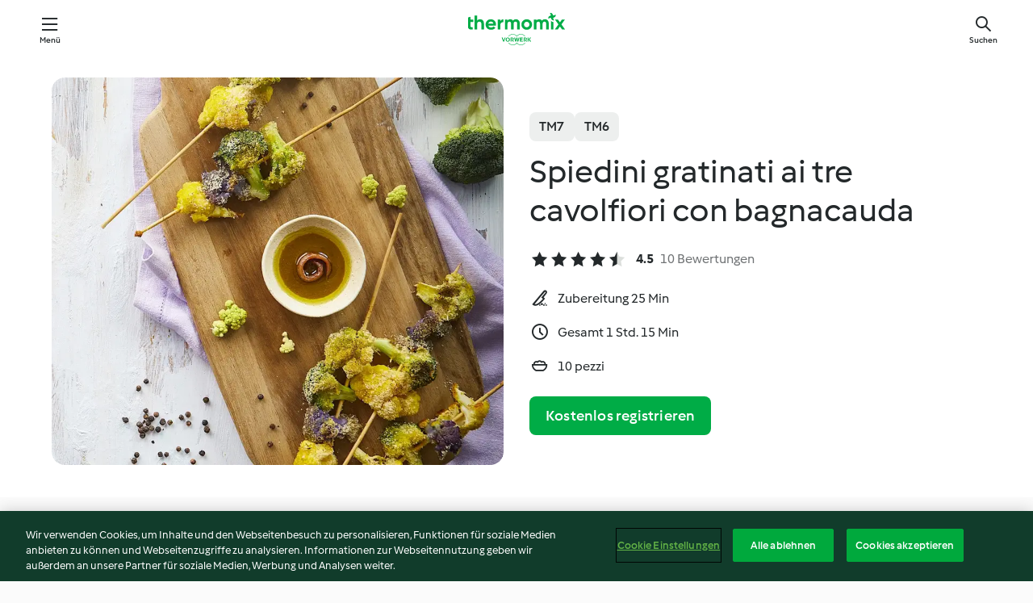

--- FILE ---
content_type: text/html; charset=utf-8
request_url: https://cookidoo.de/recipes/recipe/de/r777333
body_size: 10656
content:
<!DOCTYPE html>
<html
  lang="de"
  class="cicd2-theme">
<head>
    <meta property="og:url" content="https://cookidoo.de/recipes/recipe/de/r777333"/>
    <meta property="og:title" content="Spiedini gratinati ai tre cavolfiori con bagnacauda"/>
    <meta property="og:description" content="Eine ganze Welt voller Thermomix® Rezepte – Cookidoo® bringt Köstlichkeiten aus aller Welt zu dir nach Hause.
Eine riesige Auswahl an Rezepten und Ideen – hier findest du garantiert bei jedem Besuch kulinarische Inspirationen."/>
    <meta property="og:image" content="https://assets.tmecosys.com/image/upload/t_web_rdp_recipe_584x480/img/recipe/ras/Assets/72722ec99a1a73a8dba8b5b022287d9a/Derivates/0e628295169c860179cae7071dbe300264b4d914.jpg"/>
    <meta name="robots" content="noarchive"/>
    <meta charset="utf-8">
    <meta name="viewport" content="width=device-width, initial-scale=1, shrink-to-fit=no">
    <link rel="stylesheet" href="https://patternlib-all.prod.external.eu-tm-prod.vorwerk-digital.com/pl-core-28.84.0-40ec629bea97c4ec3ddaa29931f0a7b6.css">
      <link rel="stylesheet" href="https://patternlib-all.prod.external.eu-tm-prod.vorwerk-digital.com/cicd2-theme-28.84.0-5eba483bfbb03f3a99d1d6c8cc61c91f.css">
    <link rel="stylesheet" href="https://recipepublic-all.prod.external.eu-tm-prod.vorwerk-digital.com/bundle-4735de9c82720ea72c0ba9aec681a180.css">
    <link rel="icon" href="https://patternlib-all.prod.external.eu-tm-prod.vorwerk-digital.com/favicon-02a92602e0cf506ebd0186892a17fd82.ico">
    <link rel="preconnect" href="https://assets.tmecosys.com" crossorigin="anonymous">
    <script>"use strict";(()=>{function c(n){let t=document.cookie.match(new RegExp("(^| )"+n+"=([^;]+)"));if(t)return t[2]}var e={get:c};e.get("v-authenticated")?document.documentElement.classList.add("is-authenticated"):document.documentElement.classList.add("is-unauthenticated");})();
</script>
    <title>Spiedini gratinati ai tre cavolfiori con bagnacauda - Cookidoo® – das offizielle Thermomix®-Rezept-Portal</title>
    <link rel="stylesheet" href="https://patternlib-all.prod.external.eu-tm-prod.vorwerk-digital.com/pl-recipe-2.18.1-4949e3c3f2b6c536234d63e48d89c215.css">
    <script type="application/ld+json">{"@context":"http://schema.org/","@type":"Recipe","name":"Spiedini gratinati ai tre cavolfiori con bagnacauda","image":"https://assets.tmecosys.com/image/upload/t_web_rdp_recipe_584x480_1_5x/img/recipe/ras/Assets/72722ec99a1a73a8dba8b5b022287d9a/Derivates/0e628295169c860179cae7071dbe300264b4d914.jpg","totalTime":"PT1H15M","cookTime":"PT1H15M","prepTime":"PT25M","recipeYield":"10 pezzi","recipeCategory":["Secondi piatti a base di verdure"],"recipeIngredient":["5 fette di pancarré","60 g di Parmigiano Reggiano","10 g di prezzemolo fresco, le foglioline lavate ed asciugate","750 g di cimette di cavolfiore","500 g di acqua","2 uova","1 pizzico di sale","3 spicchi di aglio","20 filetti di acciughe sott'olio","100 g olio extravergine di oliva"],"nutrition":{"@type":"NutritionInformation","calories":"175.9 kcal","carbohydrateContent":"8.8 g","fatContent":"12.8 g","proteinContent":"7 g"},"inLanguage":"de","author":{"@type":"Organization","name":"Vorwerk International & Co. KmG","address":"Wolleraustrasse 11a\n8807 Freienbach\nSchweiz","url":"https://cookidoo.de"},"aggregateRating":{"@id":"AggregatedRating"}}</script>
</head>

<body>
  <core-user-info
    condition="html.is-authenticated"
    community-profile="/community/profile/de"
    devices="/customer-devices/api/my-devices/versions"
    >
  </core-user-info>
  
  <div class="page-content">
      
  <header tabindex="-1" class="page-header">
    <div class="page-header__content">
          <a class="logo page-header__home authenticated-only" href="/foundation/de/for-you"
            aria-label="Link to the home page">
            <img class="logo" src="https://patternlib-all.prod.external.eu-tm-prod.vorwerk-digital.com/logo_thermomix-02469c2fb4fca55fc3c397286d9e7fe0.svg"
              alt="Thermomix®">
          </a>
          <a class="logo page-header__home unauthenticated-only" href="/foundation/de/explore"
            aria-label="Link to the home page">
            <img class="logo" src="https://patternlib-all.prod.external.eu-tm-prod.vorwerk-digital.com/logo_thermomix-02469c2fb4fca55fc3c397286d9e7fe0.svg"
              alt="Thermomix®">
          </a>
      <core-nav class="page-header__nav">
        <nav class="core-nav__nav" role="navigation">
          <button class="core-nav__trigger">Menü</button>
          <div class="core-nav__container">
            <ul class="core-nav__main-links authenticated-only">
                <li class="core-nav__item">
                  <a href="/foundation/de/for-you"
                    class="core-nav__link">Für dich</a>
                </li>
              <li class="core-nav__item">
                <a href="/foundation/de/explore"
                  class="core-nav__link">Entdecken</a>
              </li>
              <li class="core-nav__item">
                <a href="/organize/de/my-recipes"
                  class="core-nav__link">Meine Rezepte</a>
              </li>
              <li class="core-nav__item">
                <a href="/planning/de/my-week"
                  class="core-nav__link">Meine Woche</a>
              </li>
                <li class="core-nav__item">
                  <a href="/shopping/de"
                    class="core-nav__link">Einkaufsliste</a>
                </li>
            </ul>
            <ul class=" core-nav__main-links unauthenticated-only">
              <li class="core-nav__item">
                <a href="/foundation/de/explore"
                  class="core-nav__link">Entdecken</a>
              </li>
              <li class="core-nav__item">
                <a href="/foundation/de/membership"
                  class="core-nav__link">Abo Vorteile</a>
              </li>
              <li class="core-nav__item">
                <a href="/foundation/de/help"
                  class="core-nav__link">Hilfe</a>
              </li>
            </ul>
            <ul class="core-nav__links unauthenticated-only">
              <li class="core-nav__item">
                <a href="/ciam/register/start"
                  class="core-nav__link page-header__sign-up page-header__icon">Registrieren</a>
              </li>
              <li class="core-nav__item">
                <a href="/profile/de/login?redirectAfterLogin=%2Frecipes%2Frecipe%2Fde%2Fr777333"
                  class="core-nav__link page-header__login page-header__icon">Anmelden</a>
              </li>
            </ul>
            <div role="separator" aria-orientation="vertical"
              class="core-nav__separator separator-vertical separator-vertical--silver-20"></div>
            <core-user-profile class="authenticated-only">
              <core-dropdown-menu class="core-nav__dropdown core-nav__dropdown--profile" align="bottom-right">
                <button class="core-dropdown-menu__trigger core-nav__dropdown-trigger">
                  <span class="core-nav__dropdown-trigger-icon" aria-hidden="true"></span>
                  <img class="core-nav__dropdown-trigger-picture" src alt>
                  <span class="core-dropdown-menu__trigger-text">
                      Profil
                  </span>
                </button>
                <div class="core-dropdown-menu__content core-nav__dropdown-content">
                  <ul class="core-dropdown-list core-nav__dropdown-list">
                    <li class="core-community-profile__link">
                      <a href="/community/profile/de"
                        class="core-dropdown-list__item core-nav__link core-nav__link--community">
                        <core-community-profile>
                          <span class="core-community-profile__icon" aria-hidden="true"></span>
                          <img class="core-community-profile__picture" src alt>
                          <div class="core-community-profile__heading-group">
                            <span class="core-community-profile__header">Profil</span>
                            <span class="core-community-profile__subheader">Profil anzeigen</span>
                          </div>
                        </core-community-profile>
                      </a>
                    </li>
                    <li>
                      <a href="/commerce/de/membership"
                        class="core-dropdown-list__item core-nav__link">Konto</a>
                    </li>
                    <li>
                      <a href="/foundation/de/help"
                        class="core-dropdown-list__item core-nav__link">Hilfe</a>
                    </li>
                    <li>
                      <a href="/profile/logout"
                        class="core-dropdown-list__item core-nav__link">Abmelden</a>
                    </li>
                  </ul>
                </div>
              </core-dropdown-menu>
            </core-user-profile>
          </div>
          <div role="separator" aria-orientation="vertical"
            class="core-nav__separator separator-vertical separator-vertical--silver-20"></div>
        </nav>
      </core-nav>
      <a class="page-header__search page-header__icon" href="/search/de"
        aria-label="Suchen">Suchen</a>
    </div>
  </header>
  <recipe-scrollspy>
    <nav class="recipe-scrollspy__nav">
        <a href="#ingredients-section" class="recipe-scrollspy__link">Zutaten</a>
  
      <a href="#difficulty-section" class="recipe-scrollspy__link">Schwierigkeitsgrad</a>
  
        <a href="#nutrition-section" class="recipe-scrollspy__link">Nährwerte</a>
  
        <a href="#also-featured-in-section" class="recipe-scrollspy__link">Auch enthalten in</a>
  
      <a id="recipe-scrollspy-alternative-recipes" href="#alternative-recipes" class="recipe-scrollspy__link">Das könnte dir auch gefallen</a>
    </nav>
  </recipe-scrollspy>

  <recipe-details>
    <recipe-card>
      <div class="recipe-card__wrapper">
        <div class="recipe-card__image-wrapper">
            <core-image-loader>
              <img
                class="recipe-card__image"
                  src="https://assets.tmecosys.com/image/upload/t_web_rdp_recipe_584x480/img/recipe/ras/Assets/72722ec99a1a73a8dba8b5b022287d9a/Derivates/0e628295169c860179cae7071dbe300264b4d914.jpg"
                  srcset="https://assets.tmecosys.com/image/upload/t_web_rdp_recipe_584x480/img/recipe/ras/Assets/72722ec99a1a73a8dba8b5b022287d9a/Derivates/0e628295169c860179cae7071dbe300264b4d914.jpg 584w, https://assets.tmecosys.com/image/upload/t_web_rdp_recipe_584x480_1_5x/img/recipe/ras/Assets/72722ec99a1a73a8dba8b5b022287d9a/Derivates/0e628295169c860179cae7071dbe300264b4d914.jpg 876w"
                    sizes="(min-width: 1333px) 584px, (min-width: 768px) 50vw, 100vw"
                alt="Spiedini gratinati ai tre cavolfiori con bagnacauda"
                title="Spiedini gratinati ai tre cavolfiori con bagnacauda"/>
            </core-image-loader>
        </div>
        <div class="recipe-card__info">
    
            <div class="recipe-card__header">
              <div class="recipe-card__header-left">
                  <rdp-badges id="tm-versions-modal">
                      <button class="core-chip-button core-chip-button--flat core-chip-button--x-small">
                        TM7
                      </button>
                      <button class="core-chip-button core-chip-button--flat core-chip-button--x-small">
                        TM6
                      </button>
                  </rdp-badges>
                
                  <core-modal
                    trigger-id="tm-versions-modal"
                    class="tm-versions-modal"
                    prevent-body-scroll="true"
                    hidden>
                    <div class="core-modal__wrapper">
                      <div class="core-modal__container" role="dialog" aria-modal="true">
                  
                        <div class="core-modal__header">
                          <h2>Geräte und Zubehör</h2>
                          <button class="core-modal__close" aria-label="Close Modal"></button>
                        </div>
                  
                        <core-scrollbar class="core-modal__content" fadeout-top>
                          <div class="core-scrollbar__content">
                  
                            <rdp-tm-versions>
                              <p class="rdp-tm-versions__description">Dieses Rezept ist für eine bestimmte Geräte- und Zubehörkombination konzipiert. Ohne diese erforderliche Ausstattung können wir kein erfolgreiches Ergebnis garantieren.</p>
                              <div class="rdp-tm-versions__list">
                                  <div class="rdp-tm-versions__item">
                                    <img src="https://patternlib-all.prod.external.eu-tm-prod.vorwerk-digital.com/tm7-83b22c91a1a1e7fee3797168f05f9754.png" class="rdp-tm-versions__image"/>
                                    <div class="rdp-tm-versions__wrapper">
                                      <span class="rdp-tm-versions__name">Thermomix® TM7</span>
                                      <span class="rdp-tm-versions__compatibility">
                                        <span class="icon icon--checkmark-circle icon--xxxs"></span>Kompatibel
                                      </span>
                                    </div>
                                  </div>
                                  <div class="rdp-tm-versions__item">
                                    <img src="https://patternlib-all.prod.external.eu-tm-prod.vorwerk-digital.com/tm6-fff867f1cfc7f35118b8b6dfffca8339.png" class="rdp-tm-versions__image"/>
                                    <div class="rdp-tm-versions__wrapper">
                                      <span class="rdp-tm-versions__name">Thermomix® TM6</span>
                                      <span class="rdp-tm-versions__compatibility">
                                        <span class="icon icon--checkmark-circle icon--xxxs"></span>Kompatibel
                                      </span>
                                    </div>
                                  </div>
                              </div>
                            </rdp-tm-versions>
                  
                  
                          </div>
                        </core-scrollbar>
                  
                        <div class="core-modal__footer">
                          <a class="button--inline rdp-tm-versions__more" href="/foundation/de/thermomix-compatibility">Weitere Informationen</a>
                        </div>
                      </div>
                    </div>
                  </core-modal>
                
              </div>
            </div>
    
          <div class="recipe-card__content">
            <core-ellipsis lines-count="3">
              <h1 class="recipe-card__section recipe-card__name">Spiedini gratinati ai tre cavolfiori con bagnacauda</h1>
            </core-ellipsis>
            
            <core-rating>
  <div class="core-rating__rating-list">
      <span class="core-rating__point core-rating__point--full"></span>
      <span class="core-rating__point core-rating__point--full"></span>
      <span class="core-rating__point core-rating__point--full"></span>
      <span class="core-rating__point core-rating__point--full"></span>
      <span class="core-rating__point core-rating__point--half"></span>
  </div>
    <span class="core-rating__counter">4.5</span>
    <span class="core-rating__label">
      
      10 Bewertungen
      
    </span>
  <script type="application/ld+json">
  {
    "@context": "http://schema.org",
    "@type": "AggregateRating",
    "@id": "AggregatedRating",
    "ratingValue": 4.5,
    "reviewCount": 10
  }
  </script>
</core-rating>

            <div class="recipe-card__cook-params">
              <div class="recipe-card__cook-param">
                <span class="icon icon--time-preparation"></span>
                <span>Zubereitung 25 Min </span>
              </div>
              <div class="recipe-card__cook-param">
                <span class="icon icon--time"></span>
                <span>Gesamt 1 Std. 15 Min</span>
              </div>
              <div class="recipe-card__cook-param">
                <span class="icon icon--servings"></span>
                <span>10 pezzi</span>
              </div>
            </div>
          </div>
    
          <div class="recipe-card__footer">
            <a class="button--primary recipe-card__action-button recipe-card__action-button--primary"
              title="Kostenlos registrieren"
              href="/ciam/register/start">Kostenlos registrieren</a>
          </div>
        </div>
      </div>
    </recipe-card>
    
    <recipe-content>
      <div class="recipe-content__left">
        <div mobile-order="1">
          <div id="ingredients-section" class="recipe-content__section">
            <h4 class="recipe-content__title">Zutaten</h4>
              <div class="recipe-content__inner-section">
                  <h5 class="recipe-content__inner-title recipe-content__inner-title--short">Spiedini di cavolfiore</h5>
                <ul class="ul--clean">
                    <li>
          <recipe-ingredient>
            <div class="recipe-ingredient__wrapper">
                <img class="recipe-ingredient__image"   src="https://assets.tmecosys.com/image/upload/t_web_ingredient_48x48/icons/ingredient_icons/2640"
            srcset="https://assets.tmecosys.com/image/upload/t_web_ingredient_48x48/icons/ingredient_icons/2640 48w, https://assets.tmecosys.com/image/upload/t_web_ingredient_48x48_1_5x/icons/ingredient_icons/2640 72w, https://assets.tmecosys.com/image/upload/t_web_ingredient_48x48_2x/icons/ingredient_icons/2640 96w"
              sizes="48px"
           />
          
                <div class="recipe-ingredient__content">
                  <span class="recipe-ingredient__name">
                        5
            fette
           di pancarré 
                  </span>
                    <span class="recipe-ingredient__description">a pezzi</span>
                </div>
            </div>
          </recipe-ingredient>
          </li>
                    <li>
          <recipe-ingredient>
            <div class="recipe-ingredient__wrapper">
                <img class="recipe-ingredient__image"   src="https://assets.tmecosys.com/image/upload/t_web_ingredient_48x48/icons/ingredient_icons/63"
            srcset="https://assets.tmecosys.com/image/upload/t_web_ingredient_48x48/icons/ingredient_icons/63 48w, https://assets.tmecosys.com/image/upload/t_web_ingredient_48x48_1_5x/icons/ingredient_icons/63 72w, https://assets.tmecosys.com/image/upload/t_web_ingredient_48x48_2x/icons/ingredient_icons/63 96w"
              sizes="48px"
           />
          
                <div class="recipe-ingredient__content">
                  <span class="recipe-ingredient__name">
                        60
            g
           di Parmigiano Reggiano 
                  </span>
                    <span class="recipe-ingredient__description">a pezzi</span>
                </div>
            </div>
          </recipe-ingredient>
          </li>
                    <li>
          <recipe-ingredient>
            <div class="recipe-ingredient__wrapper">
                <img class="recipe-ingredient__image"   src="https://assets.tmecosys.com/image/upload/t_web_ingredient_48x48/icons/ingredient_icons/33"
            srcset="https://assets.tmecosys.com/image/upload/t_web_ingredient_48x48/icons/ingredient_icons/33 48w, https://assets.tmecosys.com/image/upload/t_web_ingredient_48x48_1_5x/icons/ingredient_icons/33 72w, https://assets.tmecosys.com/image/upload/t_web_ingredient_48x48_2x/icons/ingredient_icons/33 96w"
              sizes="48px"
           />
          
                <div class="recipe-ingredient__content">
                  <span class="recipe-ingredient__name">
                        10
            g
           di prezzemolo fresco, le foglioline lavate ed asciugate 
                  </span>
                </div>
            </div>
          </recipe-ingredient>
          </li>
                    <li>
          <recipe-ingredient>
            <div class="recipe-ingredient__wrapper">
                <img class="recipe-ingredient__image"   src="https://assets.tmecosys.com/image/upload/t_web_ingredient_48x48/icons/ingredient_icons/275"
            srcset="https://assets.tmecosys.com/image/upload/t_web_ingredient_48x48/icons/ingredient_icons/275 48w, https://assets.tmecosys.com/image/upload/t_web_ingredient_48x48_1_5x/icons/ingredient_icons/275 72w, https://assets.tmecosys.com/image/upload/t_web_ingredient_48x48_2x/icons/ingredient_icons/275 96w"
              sizes="48px"
           />
          
                <div class="recipe-ingredient__content">
                  <span class="recipe-ingredient__name">
                        750
            g
           di cimette di cavolfiore 
                  </span>
                    <span class="recipe-ingredient__description">colorate</span>
                </div>
            </div>
          </recipe-ingredient>
          </li>
                    <li>
          <recipe-ingredient>
            <div class="recipe-ingredient__wrapper">
                <img class="recipe-ingredient__image"   src="https://assets.tmecosys.com/image/upload/t_web_ingredient_48x48/icons/ingredient_icons/54"
            srcset="https://assets.tmecosys.com/image/upload/t_web_ingredient_48x48/icons/ingredient_icons/54 48w, https://assets.tmecosys.com/image/upload/t_web_ingredient_48x48_1_5x/icons/ingredient_icons/54 72w, https://assets.tmecosys.com/image/upload/t_web_ingredient_48x48_2x/icons/ingredient_icons/54 96w"
              sizes="48px"
           />
          
                <div class="recipe-ingredient__content">
                  <span class="recipe-ingredient__name">
                        500
            g
           di acqua 
                  </span>
                </div>
            </div>
          </recipe-ingredient>
          </li>
                    <li>
          <recipe-ingredient>
            <div class="recipe-ingredient__wrapper">
                <img class="recipe-ingredient__image"   src="https://assets.tmecosys.com/image/upload/t_web_ingredient_48x48/icons/ingredient_icons/55"
            srcset="https://assets.tmecosys.com/image/upload/t_web_ingredient_48x48/icons/ingredient_icons/55 48w, https://assets.tmecosys.com/image/upload/t_web_ingredient_48x48_1_5x/icons/ingredient_icons/55 72w, https://assets.tmecosys.com/image/upload/t_web_ingredient_48x48_2x/icons/ingredient_icons/55 96w"
              sizes="48px"
           />
          
                <div class="recipe-ingredient__content">
                  <span class="recipe-ingredient__name">
                        2
            
           uova 
                  </span>
                </div>
            </div>
          </recipe-ingredient>
          </li>
                    <li>
          <recipe-ingredient>
            <div class="recipe-ingredient__wrapper">
                <img class="recipe-ingredient__image"   src="https://assets.tmecosys.com/image/upload/t_web_ingredient_48x48/icons/ingredient_icons/269"
            srcset="https://assets.tmecosys.com/image/upload/t_web_ingredient_48x48/icons/ingredient_icons/269 48w, https://assets.tmecosys.com/image/upload/t_web_ingredient_48x48_1_5x/icons/ingredient_icons/269 72w, https://assets.tmecosys.com/image/upload/t_web_ingredient_48x48_2x/icons/ingredient_icons/269 96w"
              sizes="48px"
           />
          
                <div class="recipe-ingredient__content">
                  <span class="recipe-ingredient__name">
                        1
            pizzico
           di sale 
                  </span>
                </div>
            </div>
          </recipe-ingredient>
          </li>
                </ul>
              </div>
              <div class="recipe-content__inner-section">
                  <h5 class="recipe-content__inner-title recipe-content__inner-title--short">Bagnacauda</h5>
                <ul class="ul--clean">
                    <li>
          <recipe-ingredient>
            <div class="recipe-ingredient__wrapper">
                <img class="recipe-ingredient__image"   src="https://assets.tmecosys.com/image/upload/t_web_ingredient_48x48/icons/ingredient_icons/352"
            srcset="https://assets.tmecosys.com/image/upload/t_web_ingredient_48x48/icons/ingredient_icons/352 48w, https://assets.tmecosys.com/image/upload/t_web_ingredient_48x48_1_5x/icons/ingredient_icons/352 72w, https://assets.tmecosys.com/image/upload/t_web_ingredient_48x48_2x/icons/ingredient_icons/352 96w"
              sizes="48px"
           />
          
                <div class="recipe-ingredient__content">
                  <span class="recipe-ingredient__name">
                        3
            
           spicchi di aglio 
                  </span>
                    <span class="recipe-ingredient__description">senz'anima</span>
                </div>
            </div>
          </recipe-ingredient>
          </li>
                    <li>
          <recipe-ingredient>
            <div class="recipe-ingredient__wrapper">
                <img class="recipe-ingredient__image"   src="https://assets.tmecosys.com/image/upload/t_web_ingredient_48x48/icons/ingredient_icons/209"
            srcset="https://assets.tmecosys.com/image/upload/t_web_ingredient_48x48/icons/ingredient_icons/209 48w, https://assets.tmecosys.com/image/upload/t_web_ingredient_48x48_1_5x/icons/ingredient_icons/209 72w, https://assets.tmecosys.com/image/upload/t_web_ingredient_48x48_2x/icons/ingredient_icons/209 96w"
              sizes="48px"
           />
          
                <div class="recipe-ingredient__content">
                  <span class="recipe-ingredient__name">
                        20
            filetti
           di acciughe sott&#x27;olio 
                  </span>
                </div>
            </div>
          </recipe-ingredient>
          </li>
                    <li>
          <recipe-ingredient>
            <div class="recipe-ingredient__wrapper">
                <img class="recipe-ingredient__image"   src="https://assets.tmecosys.com/image/upload/t_web_ingredient_48x48/icons/ingredient_icons/306"
            srcset="https://assets.tmecosys.com/image/upload/t_web_ingredient_48x48/icons/ingredient_icons/306 48w, https://assets.tmecosys.com/image/upload/t_web_ingredient_48x48_1_5x/icons/ingredient_icons/306 72w, https://assets.tmecosys.com/image/upload/t_web_ingredient_48x48_2x/icons/ingredient_icons/306 96w"
              sizes="48px"
           />
          
                <div class="recipe-ingredient__content">
                  <span class="recipe-ingredient__name">
                        100
            g
           olio extravergine di oliva 
                  </span>
                </div>
            </div>
          </recipe-ingredient>
          </li>
                </ul>
              </div>
          </div>
          <hr>
        </div>
        <div mobile-order="3">
          <div id="difficulty-section" class="recipe-content__section">
            <h4 class="recipe-content__title">Schwierigkeitsgrad</h4>
            <rdp-difficulty>
              <span class="icon icon--s icon--chef-hat"></span>
              <p>medium</p>
            </rdp-difficulty>
          </div>
          <hr>
            <div id="nutrition-section" class="recipe-content__section">
              <h4 class="recipe-content__title">
                Nährwerte
                <span class="recipe-content__subtitle">pro 1 pezzo</span>
              </h4>
              <rdp-nutritious>
                  <div class="rdp-nutritious__item">
                    <span class="rdp-nutritious__name">Natrium</span>
                    <span class="rdp-nutritious__value">
                        146.9 mg 
                    </span>
                  </div>
                  <div class="rdp-nutritious__item">
                    <span class="rdp-nutritious__name">Eiweiß</span>
                    <span class="rdp-nutritious__value">
                        7 g 
                    </span>
                  </div>
                  <div class="rdp-nutritious__item">
                    <span class="rdp-nutritious__name">Brennwert</span>
                    <span class="rdp-nutritious__value">
                        735.8 kJ  / 
                        175.9 kcal 
                    </span>
                  </div>
                  <div class="rdp-nutritious__item">
                    <span class="rdp-nutritious__name">Fett</span>
                    <span class="rdp-nutritious__value">
                        12.8 g 
                    </span>
                  </div>
                  <div class="rdp-nutritious__item">
                    <span class="rdp-nutritious__name">Ballaststoffe</span>
                    <span class="rdp-nutritious__value">
                        2.2 g 
                    </span>
                  </div>
                  <div class="rdp-nutritious__item">
                    <span class="rdp-nutritious__name">gesättigte Fettsäuren</span>
                    <span class="rdp-nutritious__value">
                        2.7 g 
                    </span>
                  </div>
                  <div class="rdp-nutritious__item">
                    <span class="rdp-nutritious__name">Kohlenhydrate</span>
                    <span class="rdp-nutritious__value">
                        8.8 g 
                    </span>
                  </div>
              </rdp-nutritious>
            </div>
            <hr>
        </div>
      </div>
      <div class="recipe-content__right">
        <div mobile-order="2">
          <div class="recipe-content__section">
            <recipe-membership-banner>
              <img src="https://patternlib-all.prod.external.eu-tm-prod.vorwerk-digital.com/cookidoo-world-da330b8ec91ef8ac5df385f0e440dffb.svg" class="recipe-membership-banner__image" />
              <h1 class="recipe-membership-banner__title">Gefällt dir, was du siehst?</h1>
              <h4 class="recipe-membership-banner__subtitle">Dieses Rezept und mehr als 100 000 weitere warten auf dich!</h4>
              <p class="recipe-membership-banner__description">Registriere dich jetzt und erhalte ein kostenloses 30-Tage Abo. Tauche ein in die kulinarische Welt von Cookidoo® - ohne jegliche Verpflichtung.</p>
              <a href="/ciam/register/start" class="button--primary">Kostenlos registrieren</a>
              <a href="/foundation/de/membership" class="button--inline">Weitere Informationen</a>
            </recipe-membership-banner>
          </div>
          <hr>
        </div>
        <div mobile-order="4">
            <div id="also-featured-in-section" class="recipe-content__section">
              <h4 class="recipe-content__title">Auch enthalten in</h4>
              <rdp-collections>
                  <rdp-collection-tile>
                    <a class="rdp-collection-tile__wrapper" href="/collection/de/p/col458850">
                      <img   src="https://assets.tmecosys.com/image/upload/t_web_col_80x80/img/collection/ras/Assets/b68394ff6847664b0b4f4fe89392d4be/Derivates/b559b1f842b6f87299cde2f588b88f72af1fe8bd.jpg"
            srcset="https://assets.tmecosys.com/image/upload/t_web_col_80x80/img/collection/ras/Assets/b68394ff6847664b0b4f4fe89392d4be/Derivates/b559b1f842b6f87299cde2f588b88f72af1fe8bd.jpg 80w, https://assets.tmecosys.com/image/upload/t_web_col_80x80_1_5x/img/collection/ras/Assets/b68394ff6847664b0b4f4fe89392d4be/Derivates/b559b1f842b6f87299cde2f588b88f72af1fe8bd.jpg 120w, https://assets.tmecosys.com/image/upload/t_web_col_80x80_2x/img/collection/ras/Assets/b68394ff6847664b0b4f4fe89392d4be/Derivates/b559b1f842b6f87299cde2f588b88f72af1fe8bd.jpg 160w"
              sizes="80px"
           class="rdp-collection-tile__image">
                      <div class="rdp-collection-tile__content">
                        <span class="rdp-collection-tile__name">Il carrello di gennaio</span>
                        <span class="rdp-collection-tile__info">20 Rezepte<br>Italien</span>
                      </div>
                    </a>
                  </rdp-collection-tile>
                  <rdp-collection-tile>
                    <a class="rdp-collection-tile__wrapper" href="/collection/de/p/col456876">
                      <img   src="https://assets.tmecosys.com/image/upload/t_web_col_80x80/img/collection/ras/Assets/d034c6922a07d39dfaf837acd91a803f/Derivates/b771d37eefceebdf05abd3a8e6779969b9552e71.jpg"
            srcset="https://assets.tmecosys.com/image/upload/t_web_col_80x80/img/collection/ras/Assets/d034c6922a07d39dfaf837acd91a803f/Derivates/b771d37eefceebdf05abd3a8e6779969b9552e71.jpg 80w, https://assets.tmecosys.com/image/upload/t_web_col_80x80_1_5x/img/collection/ras/Assets/d034c6922a07d39dfaf837acd91a803f/Derivates/b771d37eefceebdf05abd3a8e6779969b9552e71.jpg 120w, https://assets.tmecosys.com/image/upload/t_web_col_80x80_2x/img/collection/ras/Assets/d034c6922a07d39dfaf837acd91a803f/Derivates/b771d37eefceebdf05abd3a8e6779969b9552e71.jpg 160w"
              sizes="80px"
           class="rdp-collection-tile__image">
                      <div class="rdp-collection-tile__content">
                        <span class="rdp-collection-tile__name">Voi...Noi...Bimby® - Ottobre 2022</span>
                        <span class="rdp-collection-tile__info">31 Rezepte<br>Italien</span>
                      </div>
                    </a>
                  </rdp-collection-tile>
              </rdp-collections>
            </div>
            <hr>
        </div>
      </div>
    </recipe-content>
  </recipe-details>

  
  
  
  <div id="alternative-recipes" class="l-content l-content--additional recipe-alternative-recipes">
    <core-stripe class="core-stripe--modern" aria-labelledby="stripe-header" aria-describedby="stripe-description" role="region"
                 data-category="VrkNavCategory-RPF-006">
      <h3 class="core-stripe__header" id="stripe-header">
          Das könnte dir auch gefallen
      </h3>
        <div class="core-stripe__content">
          
  
          
            <core-tile class="core-tile--expanded" id="r759959" data-recipe-id="r759959"><a class="link--alt" href="/recipes/recipe/de/r759959"><div class="core-tile__image-wrapper">
    <img
      class="core-tile__image"
      alt="Tortini asparagi e Parmigiano Reggiano"
      title="Tortini asparagi e Parmigiano Reggiano"
      src="https://assets.tmecosys.com/image/upload/t_web_shared_recipe_221x240/img/recipe/ras/Assets/510dfe22950b64f40ae7b4ed7c0ecd3f/Derivates/6015a59ac2a23160e691d283f2304bd28af78c69"
      sizes="221px"
      decoding="async"
      srcset="https://assets.tmecosys.com/image/upload/t_web_shared_recipe_221x240/img/recipe/ras/Assets/510dfe22950b64f40ae7b4ed7c0ecd3f/Derivates/6015a59ac2a23160e691d283f2304bd28af78c69 221w, https://assets.tmecosys.com/image/upload/t_web_shared_recipe_221x240_1_5x/img/recipe/ras/Assets/510dfe22950b64f40ae7b4ed7c0ecd3f/Derivates/6015a59ac2a23160e691d283f2304bd28af78c69 331w, https://assets.tmecosys.com/image/upload/t_web_shared_recipe_221x240_2x/img/recipe/ras/Assets/510dfe22950b64f40ae7b4ed7c0ecd3f/Derivates/6015a59ac2a23160e691d283f2304bd28af78c69 442w"
    />
  </div><div class="core-tile__description-wrapper"><div class="core-tile__description"><core-ellipsis><p class="core-tile__description-text">Tortini asparagi e Parmigiano Reggiano</p></core-ellipsis><button class="core-tile__trigger authenticated-only context-menu-trigger" aria-label="open context menu" type="button"></button></div><core-rating class="core-rating--short core-rating--small"><span class="core-rating__counter">4.5</span><span class="core-rating__point core-rating__point--full"></span><span class="core-rating__label">(52)</span></core-rating><p class="core-tile__description-subline">1 Std. 30 Min</p></div></a><core-context-menu trigger-class="context-menu-trigger" class="translate-x-[0.5px]"><ul class="core-dropdown-list"><li><core-transclude href="/planning/de/transclude/manage-cook-today/r759959" prevent-page-reload="true" on="context-menu-open" context="core-context-menu"></core-transclude></li><li><core-transclude href="/organize/de/transclude/manage-bookmark/r759959" prevent-page-reload="true" on="context-menu-open" context="core-context-menu"></core-transclude></li><li><core-transclude href="/organize/de/transclude/manage-custom-list/r759959" prevent-page-reload="true" on="context-menu-open" context="core-context-menu"></core-transclude></li><li><core-transclude href="/planning/de/transclude/manage-add-to-myweek/r759959" prevent-page-reload="true" on="context-menu-open" context="core-context-menu"></core-transclude></li><li><core-transclude href="/shopping/de/partial/add-to-shopping-list/r759959" prevent-page-reload="true" on="context-menu-open" context="core-context-menu"></core-transclude></li><li><core-transclude href="/created-recipes/de/partials/add-to-customer-recipes?recipeUrl=https%3A%2F%2Fcookidoo.de%2Frecipes%2Frecipe%2Fde%2Fr759959" prevent-page-reload="true" on="context-menu-open" context="core-context-menu"></core-transclude></li><li data-error="401" data-redirect-param="redirectAfterLogin" class="display-none"><a href="/profile/de/login?redirectAfterLogin=%2Fsearch%2Fde%2Ffragments%2Fstripe%3Flimit%3D12%26lazyLoading%3Dtrue%26accessories%3DincludingFriend%252CincludingBladeCoverWithPeeler%252CincludingCutter%252CincludingSensor%26includeRating%3Dtrue%26like%3Dr777333" class="core-dropdown-list__item"><span class="icon" aria-hidden="true">refresh</span>Login erneuern</a></li></ul></core-context-menu></core-tile><core-tile class="core-tile--expanded" id="r736830" data-recipe-id="r736830"><a class="link--alt" href="/recipes/recipe/de/r736830"><div class="core-tile__image-wrapper">
    <img
      class="core-tile__image"
      alt="Peperonata (TM6)"
      title="Peperonata (TM6)"
      src="https://assets.tmecosys.com/image/upload/t_web_shared_recipe_221x240/img/recipe/ras/Assets/313bfd48-34b6-4767-8b27-d0faf4ea4b02/Derivates/b85f4aa4-ee3d-46f4-b6fb-f678eddb8afa"
      sizes="221px"
      decoding="async"
      srcset="https://assets.tmecosys.com/image/upload/t_web_shared_recipe_221x240/img/recipe/ras/Assets/313bfd48-34b6-4767-8b27-d0faf4ea4b02/Derivates/b85f4aa4-ee3d-46f4-b6fb-f678eddb8afa 221w, https://assets.tmecosys.com/image/upload/t_web_shared_recipe_221x240_1_5x/img/recipe/ras/Assets/313bfd48-34b6-4767-8b27-d0faf4ea4b02/Derivates/b85f4aa4-ee3d-46f4-b6fb-f678eddb8afa 331w, https://assets.tmecosys.com/image/upload/t_web_shared_recipe_221x240_2x/img/recipe/ras/Assets/313bfd48-34b6-4767-8b27-d0faf4ea4b02/Derivates/b85f4aa4-ee3d-46f4-b6fb-f678eddb8afa 442w"
    />
  </div><div class="core-tile__description-wrapper"><div class="core-tile__description"><core-ellipsis><p class="core-tile__description-text">Peperonata (TM6)</p></core-ellipsis><button class="core-tile__trigger authenticated-only context-menu-trigger" aria-label="open context menu" type="button"></button></div><core-rating class="core-rating--short core-rating--small"><span class="core-rating__counter">4.5</span><span class="core-rating__point core-rating__point--full"></span><span class="core-rating__label">(253)</span></core-rating><p class="core-tile__description-subline">45 Min</p></div></a><core-context-menu trigger-class="context-menu-trigger" class="translate-x-[0.5px]"><ul class="core-dropdown-list"><li><core-transclude href="/planning/de/transclude/manage-cook-today/r736830" prevent-page-reload="true" on="context-menu-open" context="core-context-menu"></core-transclude></li><li><core-transclude href="/organize/de/transclude/manage-bookmark/r736830" prevent-page-reload="true" on="context-menu-open" context="core-context-menu"></core-transclude></li><li><core-transclude href="/organize/de/transclude/manage-custom-list/r736830" prevent-page-reload="true" on="context-menu-open" context="core-context-menu"></core-transclude></li><li><core-transclude href="/planning/de/transclude/manage-add-to-myweek/r736830" prevent-page-reload="true" on="context-menu-open" context="core-context-menu"></core-transclude></li><li><core-transclude href="/shopping/de/partial/add-to-shopping-list/r736830" prevent-page-reload="true" on="context-menu-open" context="core-context-menu"></core-transclude></li><li><core-transclude href="/created-recipes/de/partials/add-to-customer-recipes?recipeUrl=https%3A%2F%2Fcookidoo.de%2Frecipes%2Frecipe%2Fde%2Fr736830" prevent-page-reload="true" on="context-menu-open" context="core-context-menu"></core-transclude></li><li data-error="401" data-redirect-param="redirectAfterLogin" class="display-none"><a href="/profile/de/login?redirectAfterLogin=%2Fsearch%2Fde%2Ffragments%2Fstripe%3Flimit%3D12%26lazyLoading%3Dtrue%26accessories%3DincludingFriend%252CincludingBladeCoverWithPeeler%252CincludingCutter%252CincludingSensor%26includeRating%3Dtrue%26like%3Dr777333" class="core-dropdown-list__item"><span class="icon" aria-hidden="true">refresh</span>Login erneuern</a></li></ul></core-context-menu></core-tile><core-tile class="core-tile--expanded" id="r693351" data-recipe-id="r693351"><a class="link--alt" href="/recipes/recipe/de/r693351"><div class="core-tile__image-wrapper">
    <img
      class="core-tile__image"
      alt="Torta salata porri e bietole"
      title="Torta salata porri e bietole"
      src="https://assets.tmecosys.com/image/upload/t_web_shared_recipe_221x240/img/recipe/ras/Assets/0fb0eb20-20ac-4a0c-b191-ec35e59956ff/Derivates/bd5241bf-70a3-4c18-8c5c-7f109970f3d5"
      sizes="221px"
      decoding="async"
      srcset="https://assets.tmecosys.com/image/upload/t_web_shared_recipe_221x240/img/recipe/ras/Assets/0fb0eb20-20ac-4a0c-b191-ec35e59956ff/Derivates/bd5241bf-70a3-4c18-8c5c-7f109970f3d5 221w, https://assets.tmecosys.com/image/upload/t_web_shared_recipe_221x240_1_5x/img/recipe/ras/Assets/0fb0eb20-20ac-4a0c-b191-ec35e59956ff/Derivates/bd5241bf-70a3-4c18-8c5c-7f109970f3d5 331w, https://assets.tmecosys.com/image/upload/t_web_shared_recipe_221x240_2x/img/recipe/ras/Assets/0fb0eb20-20ac-4a0c-b191-ec35e59956ff/Derivates/bd5241bf-70a3-4c18-8c5c-7f109970f3d5 442w"
    />
  </div><div class="core-tile__description-wrapper"><div class="core-tile__description"><core-ellipsis><p class="core-tile__description-text">Torta salata porri e bietole</p></core-ellipsis><button class="core-tile__trigger authenticated-only context-menu-trigger" aria-label="open context menu" type="button"></button></div><core-rating class="core-rating--short core-rating--small"><span class="core-rating__counter">4.8</span><span class="core-rating__point core-rating__point--full"></span><span class="core-rating__label">(349)</span></core-rating><p class="core-tile__description-subline">1 Std. 30 Min</p></div></a><core-context-menu trigger-class="context-menu-trigger" class="translate-x-[0.5px]"><ul class="core-dropdown-list"><li><core-transclude href="/planning/de/transclude/manage-cook-today/r693351" prevent-page-reload="true" on="context-menu-open" context="core-context-menu"></core-transclude></li><li><core-transclude href="/organize/de/transclude/manage-bookmark/r693351" prevent-page-reload="true" on="context-menu-open" context="core-context-menu"></core-transclude></li><li><core-transclude href="/organize/de/transclude/manage-custom-list/r693351" prevent-page-reload="true" on="context-menu-open" context="core-context-menu"></core-transclude></li><li><core-transclude href="/planning/de/transclude/manage-add-to-myweek/r693351" prevent-page-reload="true" on="context-menu-open" context="core-context-menu"></core-transclude></li><li><core-transclude href="/shopping/de/partial/add-to-shopping-list/r693351" prevent-page-reload="true" on="context-menu-open" context="core-context-menu"></core-transclude></li><li><core-transclude href="/created-recipes/de/partials/add-to-customer-recipes?recipeUrl=https%3A%2F%2Fcookidoo.de%2Frecipes%2Frecipe%2Fde%2Fr693351" prevent-page-reload="true" on="context-menu-open" context="core-context-menu"></core-transclude></li><li data-error="401" data-redirect-param="redirectAfterLogin" class="display-none"><a href="/profile/de/login?redirectAfterLogin=%2Fsearch%2Fde%2Ffragments%2Fstripe%3Flimit%3D12%26lazyLoading%3Dtrue%26accessories%3DincludingFriend%252CincludingBladeCoverWithPeeler%252CincludingCutter%252CincludingSensor%26includeRating%3Dtrue%26like%3Dr777333" class="core-dropdown-list__item"><span class="icon" aria-hidden="true">refresh</span>Login erneuern</a></li></ul></core-context-menu></core-tile><core-tile class="core-tile--expanded" id="r797954" data-recipe-id="r797954"><a class="link--alt" href="/recipes/recipe/de/r797954"><div class="core-tile__image-wrapper">
    <img
      class="core-tile__image"
      alt="Finocchi gratinati"
      title="Finocchi gratinati"
      src="https://assets.tmecosys.com/image/upload/t_web_shared_recipe_221x240/img/recipe/ras/Assets/8dd1bdc43b2c77ac3d16faddae734ee6/Derivates/5d0090e44f1053bb59e8f69acbac63de9238e922"
      sizes="221px"
      decoding="async"
      srcset="https://assets.tmecosys.com/image/upload/t_web_shared_recipe_221x240/img/recipe/ras/Assets/8dd1bdc43b2c77ac3d16faddae734ee6/Derivates/5d0090e44f1053bb59e8f69acbac63de9238e922 221w, https://assets.tmecosys.com/image/upload/t_web_shared_recipe_221x240_1_5x/img/recipe/ras/Assets/8dd1bdc43b2c77ac3d16faddae734ee6/Derivates/5d0090e44f1053bb59e8f69acbac63de9238e922 331w, https://assets.tmecosys.com/image/upload/t_web_shared_recipe_221x240_2x/img/recipe/ras/Assets/8dd1bdc43b2c77ac3d16faddae734ee6/Derivates/5d0090e44f1053bb59e8f69acbac63de9238e922 442w"
    />
  </div><div class="core-tile__description-wrapper"><div class="core-tile__description"><core-ellipsis><p class="core-tile__description-text">Finocchi gratinati</p></core-ellipsis><button class="core-tile__trigger authenticated-only context-menu-trigger" aria-label="open context menu" type="button"></button></div><core-rating class="core-rating--short core-rating--small"><span class="core-rating__counter">4.6</span><span class="core-rating__point core-rating__point--full"></span><span class="core-rating__label">(55)</span></core-rating><p class="core-tile__description-subline">30 Min</p></div></a><core-context-menu trigger-class="context-menu-trigger" class="translate-x-[0.5px]"><ul class="core-dropdown-list"><li><core-transclude href="/planning/de/transclude/manage-cook-today/r797954" prevent-page-reload="true" on="context-menu-open" context="core-context-menu"></core-transclude></li><li><core-transclude href="/organize/de/transclude/manage-bookmark/r797954" prevent-page-reload="true" on="context-menu-open" context="core-context-menu"></core-transclude></li><li><core-transclude href="/organize/de/transclude/manage-custom-list/r797954" prevent-page-reload="true" on="context-menu-open" context="core-context-menu"></core-transclude></li><li><core-transclude href="/planning/de/transclude/manage-add-to-myweek/r797954" prevent-page-reload="true" on="context-menu-open" context="core-context-menu"></core-transclude></li><li><core-transclude href="/shopping/de/partial/add-to-shopping-list/r797954" prevent-page-reload="true" on="context-menu-open" context="core-context-menu"></core-transclude></li><li><core-transclude href="/created-recipes/de/partials/add-to-customer-recipes?recipeUrl=https%3A%2F%2Fcookidoo.de%2Frecipes%2Frecipe%2Fde%2Fr797954" prevent-page-reload="true" on="context-menu-open" context="core-context-menu"></core-transclude></li><li data-error="401" data-redirect-param="redirectAfterLogin" class="display-none"><a href="/profile/de/login?redirectAfterLogin=%2Fsearch%2Fde%2Ffragments%2Fstripe%3Flimit%3D12%26lazyLoading%3Dtrue%26accessories%3DincludingFriend%252CincludingBladeCoverWithPeeler%252CincludingCutter%252CincludingSensor%26includeRating%3Dtrue%26like%3Dr777333" class="core-dropdown-list__item"><span class="icon" aria-hidden="true">refresh</span>Login erneuern</a></li></ul></core-context-menu></core-tile><core-tile class="core-tile--expanded" id="r708956" data-recipe-id="r708956"><a class="link--alt" href="/recipes/recipe/de/r708956"><div class="core-tile__image-wrapper">
    <img
      class="core-tile__image"
      alt="Sformato di cavolfiore e spinaci"
      title="Sformato di cavolfiore e spinaci"
      src="https://assets.tmecosys.com/image/upload/t_web_shared_recipe_221x240/img/recipe/ras/Assets/65739d82-193c-4014-a4ef-545be3dca990/Derivates/5d33b9ae-70c8-414f-b745-603e6c8cbd6f"
      sizes="221px"
      decoding="async"
      srcset="https://assets.tmecosys.com/image/upload/t_web_shared_recipe_221x240/img/recipe/ras/Assets/65739d82-193c-4014-a4ef-545be3dca990/Derivates/5d33b9ae-70c8-414f-b745-603e6c8cbd6f 221w, https://assets.tmecosys.com/image/upload/t_web_shared_recipe_221x240_1_5x/img/recipe/ras/Assets/65739d82-193c-4014-a4ef-545be3dca990/Derivates/5d33b9ae-70c8-414f-b745-603e6c8cbd6f 331w, https://assets.tmecosys.com/image/upload/t_web_shared_recipe_221x240_2x/img/recipe/ras/Assets/65739d82-193c-4014-a4ef-545be3dca990/Derivates/5d33b9ae-70c8-414f-b745-603e6c8cbd6f 442w"
    />
  </div><div class="core-tile__description-wrapper"><div class="core-tile__description"><core-ellipsis><p class="core-tile__description-text">Sformato di cavolfiore e spinaci</p></core-ellipsis><button class="core-tile__trigger authenticated-only context-menu-trigger" aria-label="open context menu" type="button"></button></div><core-rating class="core-rating--short core-rating--small"><span class="core-rating__counter">4.5</span><span class="core-rating__point core-rating__point--full"></span><span class="core-rating__label">(67)</span></core-rating><p class="core-tile__description-subline">1 Std.</p></div></a><core-context-menu trigger-class="context-menu-trigger" class="translate-x-[0.5px]"><ul class="core-dropdown-list"><li><core-transclude href="/planning/de/transclude/manage-cook-today/r708956" prevent-page-reload="true" on="context-menu-open" context="core-context-menu"></core-transclude></li><li><core-transclude href="/organize/de/transclude/manage-bookmark/r708956" prevent-page-reload="true" on="context-menu-open" context="core-context-menu"></core-transclude></li><li><core-transclude href="/organize/de/transclude/manage-custom-list/r708956" prevent-page-reload="true" on="context-menu-open" context="core-context-menu"></core-transclude></li><li><core-transclude href="/planning/de/transclude/manage-add-to-myweek/r708956" prevent-page-reload="true" on="context-menu-open" context="core-context-menu"></core-transclude></li><li><core-transclude href="/shopping/de/partial/add-to-shopping-list/r708956" prevent-page-reload="true" on="context-menu-open" context="core-context-menu"></core-transclude></li><li><core-transclude href="/created-recipes/de/partials/add-to-customer-recipes?recipeUrl=https%3A%2F%2Fcookidoo.de%2Frecipes%2Frecipe%2Fde%2Fr708956" prevent-page-reload="true" on="context-menu-open" context="core-context-menu"></core-transclude></li><li data-error="401" data-redirect-param="redirectAfterLogin" class="display-none"><a href="/profile/de/login?redirectAfterLogin=%2Fsearch%2Fde%2Ffragments%2Fstripe%3Flimit%3D12%26lazyLoading%3Dtrue%26accessories%3DincludingFriend%252CincludingBladeCoverWithPeeler%252CincludingCutter%252CincludingSensor%26includeRating%3Dtrue%26like%3Dr777333" class="core-dropdown-list__item"><span class="icon" aria-hidden="true">refresh</span>Login erneuern</a></li></ul></core-context-menu></core-tile><core-tile class="core-tile--expanded" id="r780090" data-recipe-id="r780090"><a class="link--alt" href="/recipes/recipe/de/r780090"><div class="core-tile__image-wrapper">
    <img
      class="core-tile__image"
      alt="Burger di cavolo nero"
      title="Burger di cavolo nero"
      src="https://assets.tmecosys.com/image/upload/t_web_shared_recipe_221x240/img/recipe/ras/Assets/df22bf444ea5080ceb050bd332e9a542/Derivates/41e79a46d10e5e97787eed5f0316a769ed651176"
      sizes="221px"
      decoding="async"
      srcset="https://assets.tmecosys.com/image/upload/t_web_shared_recipe_221x240/img/recipe/ras/Assets/df22bf444ea5080ceb050bd332e9a542/Derivates/41e79a46d10e5e97787eed5f0316a769ed651176 221w, https://assets.tmecosys.com/image/upload/t_web_shared_recipe_221x240_1_5x/img/recipe/ras/Assets/df22bf444ea5080ceb050bd332e9a542/Derivates/41e79a46d10e5e97787eed5f0316a769ed651176 331w, https://assets.tmecosys.com/image/upload/t_web_shared_recipe_221x240_2x/img/recipe/ras/Assets/df22bf444ea5080ceb050bd332e9a542/Derivates/41e79a46d10e5e97787eed5f0316a769ed651176 442w"
    />
  </div><div class="core-tile__description-wrapper"><div class="core-tile__description"><core-ellipsis><p class="core-tile__description-text">Burger di cavolo nero</p></core-ellipsis><button class="core-tile__trigger authenticated-only context-menu-trigger" aria-label="open context menu" type="button"></button></div><core-rating class="core-rating--short core-rating--small"><span class="core-rating__counter">4.3</span><span class="core-rating__point core-rating__point--full"></span><span class="core-rating__label">(132)</span></core-rating><p class="core-tile__description-subline">45 Min</p></div></a><core-context-menu trigger-class="context-menu-trigger" class="translate-x-[0.5px]"><ul class="core-dropdown-list"><li><core-transclude href="/planning/de/transclude/manage-cook-today/r780090" prevent-page-reload="true" on="context-menu-open" context="core-context-menu"></core-transclude></li><li><core-transclude href="/organize/de/transclude/manage-bookmark/r780090" prevent-page-reload="true" on="context-menu-open" context="core-context-menu"></core-transclude></li><li><core-transclude href="/organize/de/transclude/manage-custom-list/r780090" prevent-page-reload="true" on="context-menu-open" context="core-context-menu"></core-transclude></li><li><core-transclude href="/planning/de/transclude/manage-add-to-myweek/r780090" prevent-page-reload="true" on="context-menu-open" context="core-context-menu"></core-transclude></li><li><core-transclude href="/shopping/de/partial/add-to-shopping-list/r780090" prevent-page-reload="true" on="context-menu-open" context="core-context-menu"></core-transclude></li><li><core-transclude href="/created-recipes/de/partials/add-to-customer-recipes?recipeUrl=https%3A%2F%2Fcookidoo.de%2Frecipes%2Frecipe%2Fde%2Fr780090" prevent-page-reload="true" on="context-menu-open" context="core-context-menu"></core-transclude></li><li data-error="401" data-redirect-param="redirectAfterLogin" class="display-none"><a href="/profile/de/login?redirectAfterLogin=%2Fsearch%2Fde%2Ffragments%2Fstripe%3Flimit%3D12%26lazyLoading%3Dtrue%26accessories%3DincludingFriend%252CincludingBladeCoverWithPeeler%252CincludingCutter%252CincludingSensor%26includeRating%3Dtrue%26like%3Dr777333" class="core-dropdown-list__item"><span class="icon" aria-hidden="true">refresh</span>Login erneuern</a></li></ul></core-context-menu></core-tile><core-tile class="core-tile--expanded" id="r796424" data-recipe-id="r796424"><a class="link--alt" href="/recipes/recipe/de/r796424"><div class="core-tile__image-wrapper">
    <img
      class="core-tile__image"
      alt="Lasagna erbette, ricotta e prosciutto"
      title="Lasagna erbette, ricotta e prosciutto"
      src="https://assets.tmecosys.com/image/upload/t_web_shared_recipe_221x240/img/recipe/ras/Assets/0303afa95126a652e1128428ca795003/Derivates/dff17b97ced59c28e6340118af2ab328f02e5424"
      sizes="221px"
      decoding="async"
      srcset="https://assets.tmecosys.com/image/upload/t_web_shared_recipe_221x240/img/recipe/ras/Assets/0303afa95126a652e1128428ca795003/Derivates/dff17b97ced59c28e6340118af2ab328f02e5424 221w, https://assets.tmecosys.com/image/upload/t_web_shared_recipe_221x240_1_5x/img/recipe/ras/Assets/0303afa95126a652e1128428ca795003/Derivates/dff17b97ced59c28e6340118af2ab328f02e5424 331w, https://assets.tmecosys.com/image/upload/t_web_shared_recipe_221x240_2x/img/recipe/ras/Assets/0303afa95126a652e1128428ca795003/Derivates/dff17b97ced59c28e6340118af2ab328f02e5424 442w"
    />
  </div><div class="core-tile__description-wrapper"><div class="core-tile__description"><core-ellipsis><p class="core-tile__description-text">Lasagna erbette, ricotta e prosciutto</p></core-ellipsis><button class="core-tile__trigger authenticated-only context-menu-trigger" aria-label="open context menu" type="button"></button></div><core-rating class="core-rating--short core-rating--small"><span class="core-rating__counter">4.9</span><span class="core-rating__point core-rating__point--full"></span><span class="core-rating__label">(20)</span></core-rating><p class="core-tile__description-subline">2 Std.</p></div></a><core-context-menu trigger-class="context-menu-trigger" class="translate-x-[0.5px]"><ul class="core-dropdown-list"><li><core-transclude href="/planning/de/transclude/manage-cook-today/r796424" prevent-page-reload="true" on="context-menu-open" context="core-context-menu"></core-transclude></li><li><core-transclude href="/organize/de/transclude/manage-bookmark/r796424" prevent-page-reload="true" on="context-menu-open" context="core-context-menu"></core-transclude></li><li><core-transclude href="/organize/de/transclude/manage-custom-list/r796424" prevent-page-reload="true" on="context-menu-open" context="core-context-menu"></core-transclude></li><li><core-transclude href="/planning/de/transclude/manage-add-to-myweek/r796424" prevent-page-reload="true" on="context-menu-open" context="core-context-menu"></core-transclude></li><li><core-transclude href="/shopping/de/partial/add-to-shopping-list/r796424" prevent-page-reload="true" on="context-menu-open" context="core-context-menu"></core-transclude></li><li><core-transclude href="/created-recipes/de/partials/add-to-customer-recipes?recipeUrl=https%3A%2F%2Fcookidoo.de%2Frecipes%2Frecipe%2Fde%2Fr796424" prevent-page-reload="true" on="context-menu-open" context="core-context-menu"></core-transclude></li><li data-error="401" data-redirect-param="redirectAfterLogin" class="display-none"><a href="/profile/de/login?redirectAfterLogin=%2Fsearch%2Fde%2Ffragments%2Fstripe%3Flimit%3D12%26lazyLoading%3Dtrue%26accessories%3DincludingFriend%252CincludingBladeCoverWithPeeler%252CincludingCutter%252CincludingSensor%26includeRating%3Dtrue%26like%3Dr777333" class="core-dropdown-list__item"><span class="icon" aria-hidden="true">refresh</span>Login erneuern</a></li></ul></core-context-menu></core-tile><core-tile class="core-tile--expanded" id="r753181" data-recipe-id="r753181"><a class="link--alt" href="/recipes/recipe/de/r753181"><div class="core-tile__image-wrapper">
    <img
      class="core-tile__image"
      alt="Insalata di cavolfiori e patate"
      title="Insalata di cavolfiori e patate"
      src="https://assets.tmecosys.com/image/upload/t_web_shared_recipe_221x240/img/recipe/ras/Assets/ba32a6b2-71d6-478b-bcee-d99cbeaa755b/Derivates/9ebe8b3522dbd9aa7426c3212b768a9c01992940"
      sizes="221px"
      decoding="async"
      srcset="https://assets.tmecosys.com/image/upload/t_web_shared_recipe_221x240/img/recipe/ras/Assets/ba32a6b2-71d6-478b-bcee-d99cbeaa755b/Derivates/9ebe8b3522dbd9aa7426c3212b768a9c01992940 221w, https://assets.tmecosys.com/image/upload/t_web_shared_recipe_221x240_1_5x/img/recipe/ras/Assets/ba32a6b2-71d6-478b-bcee-d99cbeaa755b/Derivates/9ebe8b3522dbd9aa7426c3212b768a9c01992940 331w, https://assets.tmecosys.com/image/upload/t_web_shared_recipe_221x240_2x/img/recipe/ras/Assets/ba32a6b2-71d6-478b-bcee-d99cbeaa755b/Derivates/9ebe8b3522dbd9aa7426c3212b768a9c01992940 442w"
    />
  </div><div class="core-tile__description-wrapper"><div class="core-tile__description"><core-ellipsis><p class="core-tile__description-text">Insalata di cavolfiori e patate</p></core-ellipsis><button class="core-tile__trigger authenticated-only context-menu-trigger" aria-label="open context menu" type="button"></button></div><core-rating class="core-rating--short core-rating--small"><span class="core-rating__counter">3.7</span><span class="core-rating__point core-rating__point--full"></span><span class="core-rating__label">(16)</span></core-rating><p class="core-tile__description-subline">30 Min</p></div></a><core-context-menu trigger-class="context-menu-trigger" class="translate-x-[0.5px]"><ul class="core-dropdown-list"><li><core-transclude href="/planning/de/transclude/manage-cook-today/r753181" prevent-page-reload="true" on="context-menu-open" context="core-context-menu"></core-transclude></li><li><core-transclude href="/organize/de/transclude/manage-bookmark/r753181" prevent-page-reload="true" on="context-menu-open" context="core-context-menu"></core-transclude></li><li><core-transclude href="/organize/de/transclude/manage-custom-list/r753181" prevent-page-reload="true" on="context-menu-open" context="core-context-menu"></core-transclude></li><li><core-transclude href="/planning/de/transclude/manage-add-to-myweek/r753181" prevent-page-reload="true" on="context-menu-open" context="core-context-menu"></core-transclude></li><li><core-transclude href="/shopping/de/partial/add-to-shopping-list/r753181" prevent-page-reload="true" on="context-menu-open" context="core-context-menu"></core-transclude></li><li><core-transclude href="/created-recipes/de/partials/add-to-customer-recipes?recipeUrl=https%3A%2F%2Fcookidoo.de%2Frecipes%2Frecipe%2Fde%2Fr753181" prevent-page-reload="true" on="context-menu-open" context="core-context-menu"></core-transclude></li><li data-error="401" data-redirect-param="redirectAfterLogin" class="display-none"><a href="/profile/de/login?redirectAfterLogin=%2Fsearch%2Fde%2Ffragments%2Fstripe%3Flimit%3D12%26lazyLoading%3Dtrue%26accessories%3DincludingFriend%252CincludingBladeCoverWithPeeler%252CincludingCutter%252CincludingSensor%26includeRating%3Dtrue%26like%3Dr777333" class="core-dropdown-list__item"><span class="icon" aria-hidden="true">refresh</span>Login erneuern</a></li></ul></core-context-menu></core-tile><core-tile class="core-tile--expanded" id="r492039" data-recipe-id="r492039"><a class="link--alt" href="/recipes/recipe/de/r492039"><div class="core-tile__image-wrapper">
    <img
      class="core-tile__image"
      alt="Contorno di finocchi con panure al timo"
      title="Contorno di finocchi con panure al timo"
      src="https://assets.tmecosys.com/image/upload/t_web_shared_recipe_221x240/img/recipe/ras/Assets/5575E7AF-9C86-4861-B499-D85EC21DCD69/Derivates/fb306713-12cc-4650-97c7-7dda4e02221f"
      sizes="221px"
      decoding="async"
      srcset="https://assets.tmecosys.com/image/upload/t_web_shared_recipe_221x240/img/recipe/ras/Assets/5575E7AF-9C86-4861-B499-D85EC21DCD69/Derivates/fb306713-12cc-4650-97c7-7dda4e02221f 221w, https://assets.tmecosys.com/image/upload/t_web_shared_recipe_221x240_1_5x/img/recipe/ras/Assets/5575E7AF-9C86-4861-B499-D85EC21DCD69/Derivates/fb306713-12cc-4650-97c7-7dda4e02221f 331w, https://assets.tmecosys.com/image/upload/t_web_shared_recipe_221x240_2x/img/recipe/ras/Assets/5575E7AF-9C86-4861-B499-D85EC21DCD69/Derivates/fb306713-12cc-4650-97c7-7dda4e02221f 442w"
    />
  </div><div class="core-tile__description-wrapper"><div class="core-tile__description"><core-ellipsis><p class="core-tile__description-text">Contorno di finocchi con panure al timo</p></core-ellipsis><button class="core-tile__trigger authenticated-only context-menu-trigger" aria-label="open context menu" type="button"></button></div><core-rating class="core-rating--short core-rating--small"><span class="core-rating__counter">4.1</span><span class="core-rating__point core-rating__point--full"></span><span class="core-rating__label">(252)</span></core-rating><p class="core-tile__description-subline">35 Min</p></div></a><core-context-menu trigger-class="context-menu-trigger" class="translate-x-[0.5px]"><ul class="core-dropdown-list"><li><core-transclude href="/planning/de/transclude/manage-cook-today/r492039" prevent-page-reload="true" on="context-menu-open" context="core-context-menu"></core-transclude></li><li><core-transclude href="/organize/de/transclude/manage-bookmark/r492039" prevent-page-reload="true" on="context-menu-open" context="core-context-menu"></core-transclude></li><li><core-transclude href="/organize/de/transclude/manage-custom-list/r492039" prevent-page-reload="true" on="context-menu-open" context="core-context-menu"></core-transclude></li><li><core-transclude href="/planning/de/transclude/manage-add-to-myweek/r492039" prevent-page-reload="true" on="context-menu-open" context="core-context-menu"></core-transclude></li><li><core-transclude href="/shopping/de/partial/add-to-shopping-list/r492039" prevent-page-reload="true" on="context-menu-open" context="core-context-menu"></core-transclude></li><li><core-transclude href="/created-recipes/de/partials/add-to-customer-recipes?recipeUrl=https%3A%2F%2Fcookidoo.de%2Frecipes%2Frecipe%2Fde%2Fr492039" prevent-page-reload="true" on="context-menu-open" context="core-context-menu"></core-transclude></li><li data-error="401" data-redirect-param="redirectAfterLogin" class="display-none"><a href="/profile/de/login?redirectAfterLogin=%2Fsearch%2Fde%2Ffragments%2Fstripe%3Flimit%3D12%26lazyLoading%3Dtrue%26accessories%3DincludingFriend%252CincludingBladeCoverWithPeeler%252CincludingCutter%252CincludingSensor%26includeRating%3Dtrue%26like%3Dr777333" class="core-dropdown-list__item"><span class="icon" aria-hidden="true">refresh</span>Login erneuern</a></li></ul></core-context-menu></core-tile><core-tile class="core-tile--expanded" id="r814909" data-recipe-id="r814909"><a class="link--alt" href="/recipes/recipe/de/r814909"><div class="core-tile__image-wrapper">
    <img
      class="core-tile__image"
      alt="Contorno di cavolfiore al forno"
      title="Contorno di cavolfiore al forno"
      src="https://assets.tmecosys.com/image/upload/t_web_shared_recipe_221x240/img/recipe/ras/Assets/437de2f3c6d69b704230b88b75ac59af/Derivates/9e47501d675923036e89f3f982dc206692908adc"
      sizes="221px"
      decoding="async"
      srcset="https://assets.tmecosys.com/image/upload/t_web_shared_recipe_221x240/img/recipe/ras/Assets/437de2f3c6d69b704230b88b75ac59af/Derivates/9e47501d675923036e89f3f982dc206692908adc 221w, https://assets.tmecosys.com/image/upload/t_web_shared_recipe_221x240_1_5x/img/recipe/ras/Assets/437de2f3c6d69b704230b88b75ac59af/Derivates/9e47501d675923036e89f3f982dc206692908adc 331w, https://assets.tmecosys.com/image/upload/t_web_shared_recipe_221x240_2x/img/recipe/ras/Assets/437de2f3c6d69b704230b88b75ac59af/Derivates/9e47501d675923036e89f3f982dc206692908adc 442w"
    />
  </div><div class="core-tile__description-wrapper"><div class="core-tile__description"><core-ellipsis><p class="core-tile__description-text">Contorno di cavolfiore al forno</p></core-ellipsis><button class="core-tile__trigger authenticated-only context-menu-trigger" aria-label="open context menu" type="button"></button></div><core-rating class="core-rating--short core-rating--small"><span class="core-rating__counter">4.2</span><span class="core-rating__point core-rating__point--full"></span><span class="core-rating__label">(59)</span></core-rating><p class="core-tile__description-subline">30 Min</p></div></a><core-context-menu trigger-class="context-menu-trigger" class="translate-x-[0.5px]"><ul class="core-dropdown-list"><li><core-transclude href="/planning/de/transclude/manage-cook-today/r814909" prevent-page-reload="true" on="context-menu-open" context="core-context-menu"></core-transclude></li><li><core-transclude href="/organize/de/transclude/manage-bookmark/r814909" prevent-page-reload="true" on="context-menu-open" context="core-context-menu"></core-transclude></li><li><core-transclude href="/organize/de/transclude/manage-custom-list/r814909" prevent-page-reload="true" on="context-menu-open" context="core-context-menu"></core-transclude></li><li><core-transclude href="/planning/de/transclude/manage-add-to-myweek/r814909" prevent-page-reload="true" on="context-menu-open" context="core-context-menu"></core-transclude></li><li><core-transclude href="/shopping/de/partial/add-to-shopping-list/r814909" prevent-page-reload="true" on="context-menu-open" context="core-context-menu"></core-transclude></li><li><core-transclude href="/created-recipes/de/partials/add-to-customer-recipes?recipeUrl=https%3A%2F%2Fcookidoo.de%2Frecipes%2Frecipe%2Fde%2Fr814909" prevent-page-reload="true" on="context-menu-open" context="core-context-menu"></core-transclude></li><li data-error="401" data-redirect-param="redirectAfterLogin" class="display-none"><a href="/profile/de/login?redirectAfterLogin=%2Fsearch%2Fde%2Ffragments%2Fstripe%3Flimit%3D12%26lazyLoading%3Dtrue%26accessories%3DincludingFriend%252CincludingBladeCoverWithPeeler%252CincludingCutter%252CincludingSensor%26includeRating%3Dtrue%26like%3Dr777333" class="core-dropdown-list__item"><span class="icon" aria-hidden="true">refresh</span>Login erneuern</a></li></ul></core-context-menu></core-tile><core-tile class="core-tile--expanded" id="r783358" data-recipe-id="r783358"><a class="link--alt" href="/recipes/recipe/de/r783358"><div class="core-tile__image-wrapper">
    <img
      class="core-tile__image"
      alt="Strüdel pere e cioccolato"
      title="Strüdel pere e cioccolato"
      src="https://assets.tmecosys.com/image/upload/t_web_shared_recipe_221x240/img/recipe/ras/Assets/ed1af350904545141e795de683c0a1a6/Derivates/d9437217b90b30a526f9d669390d877bbc145c48"
      sizes="221px"
      decoding="async"
      srcset="https://assets.tmecosys.com/image/upload/t_web_shared_recipe_221x240/img/recipe/ras/Assets/ed1af350904545141e795de683c0a1a6/Derivates/d9437217b90b30a526f9d669390d877bbc145c48 221w, https://assets.tmecosys.com/image/upload/t_web_shared_recipe_221x240_1_5x/img/recipe/ras/Assets/ed1af350904545141e795de683c0a1a6/Derivates/d9437217b90b30a526f9d669390d877bbc145c48 331w, https://assets.tmecosys.com/image/upload/t_web_shared_recipe_221x240_2x/img/recipe/ras/Assets/ed1af350904545141e795de683c0a1a6/Derivates/d9437217b90b30a526f9d669390d877bbc145c48 442w"
    />
  </div><div class="core-tile__description-wrapper"><div class="core-tile__description"><core-ellipsis><p class="core-tile__description-text">Strüdel pere e cioccolato</p></core-ellipsis><button class="core-tile__trigger authenticated-only context-menu-trigger" aria-label="open context menu" type="button"></button></div><core-rating class="core-rating--short core-rating--small"><span class="core-rating__counter">3.6</span><span class="core-rating__point core-rating__point--full"></span><span class="core-rating__label">(11)</span></core-rating><p class="core-tile__description-subline">1 Std. 40 Min</p></div></a><core-context-menu trigger-class="context-menu-trigger" class="translate-x-[0.5px]"><ul class="core-dropdown-list"><li><core-transclude href="/planning/de/transclude/manage-cook-today/r783358" prevent-page-reload="true" on="context-menu-open" context="core-context-menu"></core-transclude></li><li><core-transclude href="/organize/de/transclude/manage-bookmark/r783358" prevent-page-reload="true" on="context-menu-open" context="core-context-menu"></core-transclude></li><li><core-transclude href="/organize/de/transclude/manage-custom-list/r783358" prevent-page-reload="true" on="context-menu-open" context="core-context-menu"></core-transclude></li><li><core-transclude href="/planning/de/transclude/manage-add-to-myweek/r783358" prevent-page-reload="true" on="context-menu-open" context="core-context-menu"></core-transclude></li><li><core-transclude href="/shopping/de/partial/add-to-shopping-list/r783358" prevent-page-reload="true" on="context-menu-open" context="core-context-menu"></core-transclude></li><li><core-transclude href="/created-recipes/de/partials/add-to-customer-recipes?recipeUrl=https%3A%2F%2Fcookidoo.de%2Frecipes%2Frecipe%2Fde%2Fr783358" prevent-page-reload="true" on="context-menu-open" context="core-context-menu"></core-transclude></li><li data-error="401" data-redirect-param="redirectAfterLogin" class="display-none"><a href="/profile/de/login?redirectAfterLogin=%2Fsearch%2Fde%2Ffragments%2Fstripe%3Flimit%3D12%26lazyLoading%3Dtrue%26accessories%3DincludingFriend%252CincludingBladeCoverWithPeeler%252CincludingCutter%252CincludingSensor%26includeRating%3Dtrue%26like%3Dr777333" class="core-dropdown-list__item"><span class="icon" aria-hidden="true">refresh</span>Login erneuern</a></li></ul></core-context-menu></core-tile><core-tile class="core-tile--expanded" id="r118564" data-recipe-id="r118564"><a class="link--alt" href="/recipes/recipe/de/r118564"><div class="core-tile__image-wrapper">
    <img
      class="core-tile__image"
      alt="Cavolfiori con bagna cauda e scorzone"
      title="Cavolfiori con bagna cauda e scorzone"
      src="https://assets.tmecosys.com/image/upload/t_web_shared_recipe_221x240/img/recipe/ras/Assets/A4D5C6AA-1FCC-4025-B552-DA1FE8618B0B/Derivates/3A04159E-0296-4925-9019-94415D6EA59E"
      sizes="221px"
      decoding="async"
      srcset="https://assets.tmecosys.com/image/upload/t_web_shared_recipe_221x240/img/recipe/ras/Assets/A4D5C6AA-1FCC-4025-B552-DA1FE8618B0B/Derivates/3A04159E-0296-4925-9019-94415D6EA59E 221w, https://assets.tmecosys.com/image/upload/t_web_shared_recipe_221x240_1_5x/img/recipe/ras/Assets/A4D5C6AA-1FCC-4025-B552-DA1FE8618B0B/Derivates/3A04159E-0296-4925-9019-94415D6EA59E 331w, https://assets.tmecosys.com/image/upload/t_web_shared_recipe_221x240_2x/img/recipe/ras/Assets/A4D5C6AA-1FCC-4025-B552-DA1FE8618B0B/Derivates/3A04159E-0296-4925-9019-94415D6EA59E 442w"
    />
  </div><div class="core-tile__description-wrapper"><div class="core-tile__description"><core-ellipsis><p class="core-tile__description-text">Cavolfiori con bagna cauda e scorzone</p></core-ellipsis><button class="core-tile__trigger authenticated-only context-menu-trigger" aria-label="open context menu" type="button"></button></div><core-rating class="core-rating--short core-rating--small"><span class="core-rating__counter">4.8</span><span class="core-rating__point core-rating__point--full"></span><span class="core-rating__label">(22)</span></core-rating><p class="core-tile__description-subline">30 Min</p></div></a><core-context-menu trigger-class="context-menu-trigger" class="translate-x-[0.5px]"><ul class="core-dropdown-list"><li><core-transclude href="/planning/de/transclude/manage-cook-today/r118564" prevent-page-reload="true" on="context-menu-open" context="core-context-menu"></core-transclude></li><li><core-transclude href="/organize/de/transclude/manage-bookmark/r118564" prevent-page-reload="true" on="context-menu-open" context="core-context-menu"></core-transclude></li><li><core-transclude href="/organize/de/transclude/manage-custom-list/r118564" prevent-page-reload="true" on="context-menu-open" context="core-context-menu"></core-transclude></li><li><core-transclude href="/planning/de/transclude/manage-add-to-myweek/r118564" prevent-page-reload="true" on="context-menu-open" context="core-context-menu"></core-transclude></li><li><core-transclude href="/shopping/de/partial/add-to-shopping-list/r118564" prevent-page-reload="true" on="context-menu-open" context="core-context-menu"></core-transclude></li><li><core-transclude href="/created-recipes/de/partials/add-to-customer-recipes?recipeUrl=https%3A%2F%2Fcookidoo.de%2Frecipes%2Frecipe%2Fde%2Fr118564" prevent-page-reload="true" on="context-menu-open" context="core-context-menu"></core-transclude></li><li data-error="401" data-redirect-param="redirectAfterLogin" class="display-none"><a href="/profile/de/login?redirectAfterLogin=%2Fsearch%2Fde%2Ffragments%2Fstripe%3Flimit%3D12%26lazyLoading%3Dtrue%26accessories%3DincludingFriend%252CincludingBladeCoverWithPeeler%252CincludingCutter%252CincludingSensor%26includeRating%3Dtrue%26like%3Dr777333" class="core-dropdown-list__item"><span class="icon" aria-hidden="true">refresh</span>Login erneuern</a></li></ul></core-context-menu></core-tile>
          
            
            
        </div>
  
        
    </core-stripe>
  </div>
  <core-toast aria-live="assertive"></core-toast>
  
  

<core-footer lang="de">
  <footer class="core-footer__content">
        <div class="footer-copyright">
          <span class="core-footer__copyright">&#xA9; Copyright 2025</span>
        </div>
        <nav>
          <ul class="core-footer__links">
            <li class="authenticated-only">
              <a class="core-footer__link link--alt" href="/consent/web/customers/de/documents/TOS">
                Nutzungsbedingungen
              </a>
            </li>
            <li class="authenticated-only">
              <a class="core-footer__link link--alt" href="/consent/web/customers/de/documents/PRIVACY">
                Datenschutzrichtlinien
              </a>
            </li>
            <li class="unauthenticated-only">
              <a class="core-footer__link link--alt" href="/consent/web/documents/de/latest/tos">
                Nutzungsbedingungen
              </a>
            </li>
            <li class="unauthenticated-only">
              <a class="core-footer__link link--alt" href="/consent/web/documents/de/latest/privacy">
                Datenschutzrichtlinien
              </a>
            </li>
            <li>
              <a class="core-footer__link link--alt" href="/foundation/de/disclaimer">Disclaimer</a>
            </li>
            <li>
              <a class="core-footer__link link--alt" href="/foundation/de/imprint">Impressum</a>
            </li>
            <li>
              <a class="core-footer__link link--alt" href="/foundation/de/cookie-policy">Cookies</a>
            </li>
              <li>
                <wf-fetch-modal
                  href="/foundation/de/partials/footer-modal-report-content?page=foundation/dsa"
                  selector="wf-report-content-modal"
                >
                  <a class="core-footer__link link--alt" href="javascript:void(0)">
                    Inhalt melden
                  </a>
                </wf-fetch-modal>
              </li>
              <li>
                <a class="core-footer__link link--alt" href="/commerce/de/membership/rel-fint-subscription">
                  Abo kündigen
                </a>
              </li>
              <li>
                <a class="core-footer__link link--alt" href="/foundation/de/european-accessibility-act">
                  Erklärung zur Barrierefreiheit
                </a>
              </li>
          </ul>
        </nav>
      <core-fetch-modal
        href="/foundation/de/partials/footer-modal?page=%2Frecipes%2Frecipe%2F%7Blang%7D%2Fr777333">
      <button class="core-footer__language-btn" aria-label="change language">
        <span class="icon" aria-hidden="true">language</span>
        <span class="core-footer__current-lang">Deutsch</span>
        <core-loader class="core-loader--dots"></core-loader>
      </button>
      </core-fetch-modal>
  </footer>
</core-footer>

  <script
    src="https://cdn.cookielaw.org/scripttemplates/otSDKStub.js"
    type="text/javascript"
    charset="UTF-8"
    data-domain-script="a24d771a-9ff7-4acb-a553-bcf9526eb281"
    data-document-language="true">
  </script>
  <script>
    function OptanonWrapper() {
      window.dispatchEvent(new CustomEvent('consentChange', { detail: { onetrustActiveGroups: window.OnetrustActiveGroups } }))
    }
  </script>
<script src="https://patternlib-all.prod.external.eu-tm-prod.vorwerk-digital.com/pl-web-foundation-footer-3.58.2-e4e3551269686cc40b4ef8bf6dcfa73d.js" crossorigin="anonymous"></script>
<link rel="stylesheet" href="https://patternlib-all.prod.external.eu-tm-prod.vorwerk-digital.com/pl-web-foundation-footer-3.58.2-7eeea7600f85cb74e2c24554e4440bb5.css" />
<core-tos-privacy-update
  update-url="/consent/web/customers/de/consent-update-flow"
  button-text="Einwilligen"
  default-headline="Unsere Datenschutzrichtlinien oder Nutzungsbedingungen haben sich geändert."
  autoload-condition="html.is-authenticated"
></core-tos-privacy-update>
<core-feedback 
  url-api="/commerce/api/subscriptions/churn-feedback"
  url-modal="/commerce/de/subscriptions/churn-feedback"
  url-api-skip="/commerce/api/subscriptions/churn-feedback/skip"
  message-success="Dein Feedback wurde gesendet. Vielen Dank!"
  message-error="Ein Fehler ist aufgetreten, dein Feedback konnte nicht gesendet werden. Bitte versuche es erneut."
  call-on-init="true">
</core-feedback>
  <!-- Snowplow starts plowing -->
  <meta name="xRequestMarket" content="de">
  <meta name="marketCode" content="de">
  <meta name="snowplowConnector" content="https://c.cookidoo.de">
  <meta name="snowplowAppId" content="cookidoo">
  
  <script type="text/javascript">
    window.addEventListener("consentChange", function(e) {
      const oneTrustGroups = window.OnetrustActiveGroups
      const userGivesConsent = oneTrustGroups.includes('C0002')
      if (!userGivesConsent) {
        if (!window.snowplow) return
        window.snowplow('disableButtonClickTracking');
        window.snowplow('disableActivityTracking');
        window.snowplow('disableActivityTrackingCallback');
        window.snowplow('flushBuffer');
        window.snowplow('clearUserData');
        window.snowplow = undefined
        return
      }
  
      ;(function(p,l,o,w,i,n,g){if(!p[i]){p.GlobalSnowplowNamespace=p.GlobalSnowplowNamespace||[]; p.GlobalSnowplowNamespace.push(i);p[i]=function(){(p[i].q=p[i].q||[]).push(arguments) };p[i].q=p[i].q||[];n=l.createElement(o);g=l.getElementsByTagName(o)[0];n.async=1; n.src=w;g.parentNode.insertBefore(n,g)}}(window,document,"script",'/foundation/assets/qdyrnotslk.js',"snowplow"));
  
      const devMode = localStorage.getItem('snowplowDebug') === 'true'
      window.snowplow('newTracker', 'sp1', 'https://c.cookidoo.de', {
        appId: 'cookidoo',
        ...(devMode ? {
          eventMethod: 'get',
          credentials: 'omit',
        } : {}),
        discoverRootDomain: true,
        cookieSameSite: 'Lax',
        contexts: {
          session: true,
          performanceTiming: true,
        },
        plugins: []
      });
  
      if (window.snowplowReady) {
        window.snowplowResolve && window.snowplowResolve()
        return
      }
      window.snowplowReady = new Promise(r => r())
    })
  </script>


<style scoped>
  @media only screen and (min-width: 1333px) {
    .footer-copyright {
      margin-bottom: 1.5rem;
      margin-top: -1.5rem;
    }
  }
</style>



  </div>
  <core-lazy-loading></core-lazy-loading>
  <script crossorigin="anonymous" src="https://patternlib-all.prod.external.eu-tm-prod.vorwerk-digital.com/pl-core-28.84.0-c21dc8aac6c92190db5b4640a7cf506e.js"></script>
  <script crossorigin="anonymous" src="https://recipepublic-all.prod.external.eu-tm-prod.vorwerk-digital.com/bundle-a723c3514922750f02ccc858a1bad318.js"></script>
  <script crossorigin="anonymous" src="https://patternlib-all.prod.external.eu-tm-prod.vorwerk-digital.com/pl-recipe-2.18.1-8028f06cc62cca3548570453f00bad42.js"></script>
</body>
</html>


--- FILE ---
content_type: text/css
request_url: https://patternlib-all.prod.external.eu-tm-prod.vorwerk-digital.com/pl-web-foundation-footer-3.58.2-7eeea7600f85cb74e2c24554e4440bb5.css
body_size: 685
content:
.wf-fetch-modal--button{cursor:pointer;display:block}.wf-fetch-modal--button:hover button{background-color:var(--plcore-silver-80);text-decoration:none}wf-report-content-form.static .core-modal__close,wf-report-content-form.static .wf-report-content-footer_page-confirmation_button_close{display:none}.wf-report-content__reason-option{align-items:center;display:inline-flex;justify-content:space-between;margin-bottom:.25rem;padding:.5rem 0;width:100%}.wf-report-content__reason-option:last-child{margin-bottom:0}.wf-report-content__reason-option core-radio{flex-shrink:0;margin-left:2rem}.wf-report-content__reason-option label{margin-left:0;margin-right:0}.wf-report-content__reason-name{color:var(--plcore-black);font-weight:var(--plcore-medium-font-weight);margin-bottom:.25rem}.wf-report-content__description{font-size:.875rem;resize:none;width:100%}.wf-report-content__contact-confirmation{margin:0}.wf-report-content__contact-email[type=email][touched]:not([aria-invalid=true]){background:none}.wf-report-content__confirmation-modal h2{margin-bottom:1rem}.wf-report-content__confirmation-modal .core-modal__hero-box{height:190px;margin-bottom:2rem}.wf-report-content__confirmation-modal .core-modal__hero-image{height:123px;margin-top:5.5rem;width:170px}@media only screen and (max-width:768px){wf-report-content .core-modal__container{overflow-y:scroll}wf-report-content .core-modal__content{min-height:40vh}}@media only screen and (min-width:768px) and (min-height:450px){.wf-report-content__confirmation-modal .core-modal__hero-box{height:190px}.wf-report-content__confirmation-modal .core-modal__hero-image{height:123px;width:170px}}@media only screen and (min-width:992px){.wf-report-content__contact-modal .core-modal__footer,.wf-report-content__description-modal .core-modal__footer{justify-content:space-between}}@media only screen and (min-width:1333px) and (min-height:450px){body:not(.android):not(.ios) .wf-report-content__confirmation-modal .core-modal__hero-box{height:190px}body:not(.android):not(.ios) .wf-report-content__confirmation-modal .core-modal__hero-image{height:123px;width:170px}}body.touch-mobile wf-report-content-form .core-modal__footer{border-top:1px solid var(--plcore-silver-20);padding-top:.5rem;width:100%}body.touch-mobile wf-report-content-form .core-modal__footer .button--primary{flex-grow:1}body.touch-mobile wf-report-content-form .core-modal__footer :not(:last-child){margin-right:.5rem}body.touch-mobile wf-report-content-form .core-modal__footer :before{content:"";display:inline-block;height:0;left:-1rem;position:absolute;top:-.5rem;width:calc(100% + 2rem)}body.touch-mobile wf-report-content-form .core-modal__container{padding-bottom:.5rem}body.touch-mobile wf-report-content-form .core-modal__close{display:none}body.touch-mobile wf-report-content-form .core-modal__content{margin-bottom:0}body.touch-mobile wf-report-content-form core-scrollbar.core-scrollbar--fadeout{-webkit-mask-image:none;mask-image:none}body.touch-mobile wf-report-content-form .wf-report-content-footer_page-confirmation_button_close{display:none}body.touch-mobile .wf-report-content-modal{background-color:#fbfbfb!important}body.touch-mobile .wf-report-content-modal__close{text-align:center}body.touch-mobile .wf-report-content-modal__cancel{display:none}